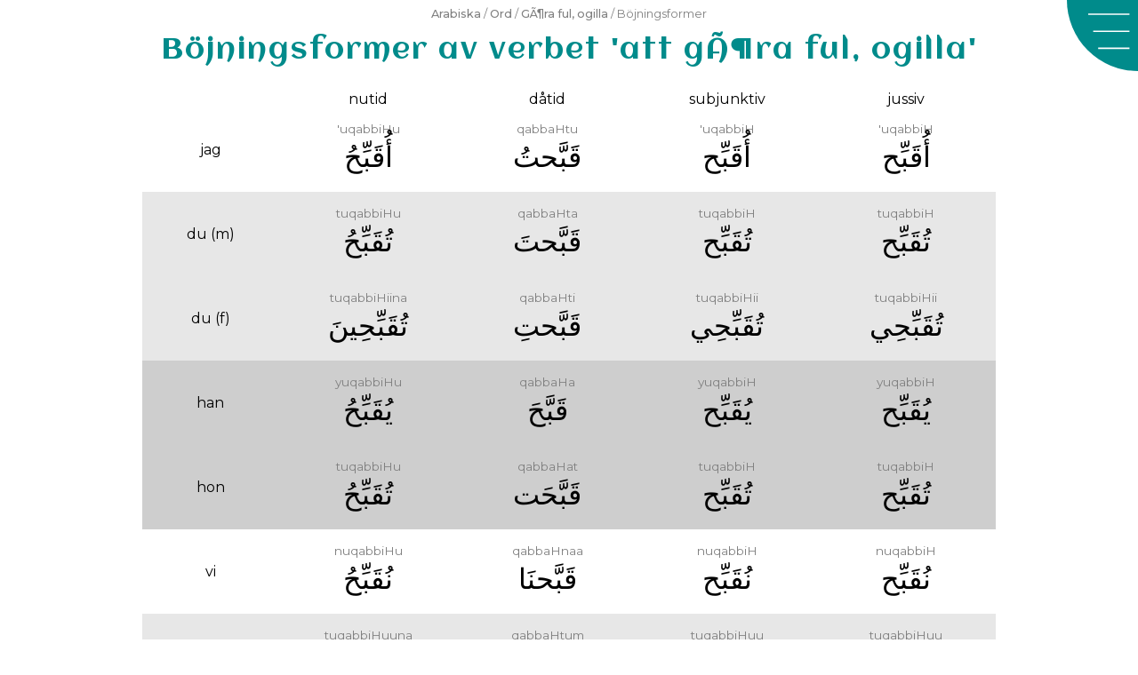

--- FILE ---
content_type: text/html; charset=UTF-8
request_url: https://arabic.fi/sv/words/1565/info
body_size: 5265
content:
<!doctype html>
<html amp lang="sv">
  <head>
    <meta charset="utf-8" />
<script async src="https://cdn.ampproject.org/v0.js"></script> 
<title>Böjningsformer av det arabiska verbet 'att gÃ¶ra ful, ogilla'</title>
<link rel="canonical" href="https://arabic.fi/sv/words/1565/info">
<meta name="viewport" content="width=device-width,minimum-scale=1,initial-scale=1">
<meta name="description" content="Att gÃ¶ra ful, ogilla. Det arabiska verbet och alla böjningsformer med uttal. Nutid, dåtid, subjunktiv, jussiv och imperativ.">
<meta property="og:title" content="Böjningsformer av det arabiska verbet 'att gÃ¶ra ful, ogilla'">
<meta property="og:description" content="Att gÃ¶ra ful, ogilla. Det arabiska verbet och alla böjningsformer med uttal. Nutid, dåtid, subjunktiv, jussiv och imperativ.">
<meta property="og:url" content="https://arabic.fi/sv/words/1565/info">
<meta property="og:image" content="https://arabic.fi/images/share/fb_verb1565sv.png">
<meta property="og:image:width" content="1200">
<meta property="og:image:height" content="630">
<meta property="og:type" content="article"><meta property="fb:app_id" content="245526815975018">
<style amp-boilerplate>body{-webkit-animation:-amp-start 8s steps(1,end) 0s 1 normal both;-moz-animation:-amp-start 8s steps(1,end) 0s 1 normal both;-ms-animation:-amp-start 8s steps(1,end) 0s 1 normal both;animation:-amp-start 8s steps(1,end) 0s 1 normal both}@-webkit-keyframes -amp-start{from{visibility:hidden}to{visibility:visible}}@-moz-keyframes -amp-start{from{visibility:hidden}to{visibility:visible}}@-ms-keyframes -amp-start{from{visibility:hidden}to{visibility:visible}}@-o-keyframes -amp-start{from{visibility:hidden}to{visibility:visible}}@keyframes -amp-start{from{visibility:hidden}to{visibility:visible}}</style><noscript><style amp-boilerplate>body{-webkit-animation:none;-moz-animation:none;-ms-animation:none;animation:none}</style></noscript>
<script async custom-element="amp-sidebar" src="https://cdn.ampproject.org/v0/amp-sidebar-0.1.js"></script>
<script async custom-element="amp-social-share" src="https://cdn.ampproject.org/v0/amp-social-share-0.1.js"></script>
<link rel="apple-touch-icon" sizes="180x180" href="https://arabic.fi/favicons/apple-touch-icon.png">
<link rel="icon" type="image/png" sizes="32x32" href="https://arabic.fi/favicons/favicon-32x32.png">
<link rel="icon" type="image/png" sizes="16x16" href="https://arabic.fi/favicons/favicon-16x16.png">
<link rel="manifest" href="https://arabic.fi/favicons/manifest.json">
<link rel="mask-icon" href="https://arabic.fi/favicons/safari-pinned-tab.svg" color="#5bbad5">
<link rel="shortcut icon" href="https://arabic.fi/favicons/android-chrome-192x192.png" sizes="192x192">
<meta name="theme-color" content="#ffffff">
<link rel="preconnect" href="https://fonts.gstatic.com">
    <link href="https://fonts.googleapis.com/css2?family=Aclonica&family=Montserrat:wght@400;500&display=swap" rel="stylesheet">
<script async custom-element="amp-analytics" src="https://cdn.ampproject.org/v0/amp-analytics-0.1.js"></script>
		
<script async custom-element="amp-facebook-comments" src="https://cdn.ampproject.org/v0/amp-facebook-comments-0.1.js"></script>    <style amp-custom>
        body {
    font-family: 'Montserrat', arial, sans-serif;
    background-color: #ffffff;
}
h1 {
    font-size: 2rem;
    color: darkcyan;
    font-family: 'Aclonica', 'Montserrat', sans-serif;
    font-weight: normal;
    letter-spacing: 2px;
    margin: 0;
}

.breadcrumb {
    padding: 1rem;
    color: gray;
}
h1, .breadcrumb {
    padding: 0.25rem 5rem 0.25rem 1rem;
    text-align: left;
}
p {
    line-height: 1.3rem;
}
article, .article {
    width: 100%;
    max-width: 60rem;
    margin-left: auto;
    margin-right: auto;
}
h2 {
    color: #666;
}
.info a, .breadcrumb a, .link-list a, a.link-style {
color: #8b0046;
text-decoration: none;
font-weight: 500;
}
.breadcrumb a {
    color: gray;
}
.info a:hover, .breadcrumb a:hover, .link-list a:hover, a.link-style:hover {
    text-decoration: underline;
    text-decoration-color: darkcyan;
}
.share {
    text-align: center; 
    padding: 0.5rem 0;
    margin-top: 1rem;
}
article h1 {
    text-align: left;
}
@media (max-width: 500px) {
        .breadcrumb .ellipse {
            display: block;
        }
    }
@media (min-width: 600px) {
    h1, .breadcrumb {
        text-align: center;
        padding: 0.5rem;
    }
    .breadcrumb {
        font-size: 0.8rem;
    }
    article h1 {
        text-align: center;
    }
}

.menu-box {
	width: 5rem;
	height: 5rem;
	position: absolute;
	top: 0;
	right: 0;
	z-index: 0;
	background-image: url('https://arabic.fi/images/menu-new.svg');
	background-repeat: no-repeat;
	background-size: contain;
	cursor: pointer;
}
.menu-close {
	width: 5rem;
	height: 5rem;
	position: absolute;
	top: 0;
	right: 0;
	z-index: 0;
	background-image: url('https://arabic.fi/images/menu-close-new.svg');
	background-repeat: no-repeat;
	background-size: contain;
	cursor: pointer;
}
.sidebar {
	background-color: darkcyan;
	width: 100%;
	max-width: 30rem;
}
.sidebar ul, .sidebar li {
	margin: 0;
	padding: 0;
	display: block;
	list-style-type: none;
}
.sidebar ul {
	margin-top: 5rem;
}
.sidebar ul a {
	color: white;
	text-decoration: none;
	font-size: 1.3rem;
	padding: 0.5rem;
	margin: 0.2rem 0;
	display: block;
	text-align: center;
}
.sidebar ul a:hover {
	text-decoration: underline;
	text-decoration-color: rgb(150,50,150);
}
.cookie-info {
    position: fixed;
    bottom: 0;
    background-color: aliceblue;
    width: 100%;
    padding: 0.7rem;
    text-align: center;
}
.cookie-info span {
    cursor: pointer;
    font-size: 1.2em;
    font-weight: bold;
    padding: 0.3rem;
    display: inline-block;
}
.wrapper {
                padding: 0.5rem;
                text-align: center;
		    }
		    .wrapper div {
		        padding: 0.2rem 0;
		    }
		    .phonetic {
		        color: gray;
		        font-size: 0.85rem;
		    }
		    .arabic {
		        font-size: 1.5rem;
		    }
		    .audio {
		        width: 100%;
		    }
		    .wrapper div.audio {
		        box-sizing: border-box;
		        padding-left: 2rem;
                padding-right: 2rem;
		    }
		    a.flex-content {
		        color: black;
		        text-decoration: none;
		    }
		    a.flex-content .word-link, a.flex-content .sentence-link {
		        background: url(https://arabic.fi/images/eye.svg) no-repeat center;
		        background-size: 1.5rem;
		    }
		    a.flex-content:hover .word-link, a.flex-content:hover .sentence-link {
		        background-image: url(https://arabic.fi/images/eye-hover.svg);
		    }
		    .flex-content .arabic {
		        direction: rtl;
		    }
		    @media (min-width: 500px) {
		        .flex-content {
		            display: flex;
		            flex-direction: row;
		        }
		        .flex-content .english {
		            width: 35%;
		            text-align: left;
		            display: flex;
                    justify-content: center;
                    flex-direction: column;
		        }
		        .flex-content .link {
		            width: 12%;
		            display: flex;
                    justify-content: center;
                    flex-direction: column;
                    text-align: center;
		        }
		        .flex-content .link a {
		            font-size: 2rem;
		            color: darkgray;
		            text-decoration: none;
		        }
		        .flex-content .link a amp-img {
		            font-size: 0.5rem;
		        }
		        .flex-content .arabic-phonetic {
		            width: 53%;
		        }
		    }        article {
            text-align: center;
        }
        .arabic {
            font-size: 1.7rem;
        }
        .word .arabic {
            font-size: 2rem;
            padding: 0.25rem;
        }
        .phonetic {
            color: gray;
        }
        .word-declension-info {
            width: 2rem;
            margin-left: auto;
            margin-right: auto;
        }
        .word-declension:not(:last-of-type) {
            margin-bottom: 1.2rem;
        }
        h2 {
            font-size: 1.2rem;
            opacity: 0.7;
        }
        .relation {
            margin-top: 1rem;
            padding: 1rem;
        }
        .relation:nth-of-type(even) {
            background-color: #efefef;
        }
        .relation:nth-of-type(odd) {
            background-color: #c8f3dd;
        }
        .rel-word div {
            padding: 0.25rem;
        }
        .rel-word-link a {
            font-size: 2rem;
            text-decoration: none;
            color: black;
        }
        .rel-word-link a amp-img {
            font-size: 0.5rem;
        }
        .relation .rel-word:nth-of-type(odd), .letters .letter:nth-of-type(odd) {
            background-color: rgba(255,255,255,0.3);
        }
        .relation .wrapper:nth-of-type(odd) {
            background-color: rgba(255,255,255,0.3);
        }
        .screen-large {
            display: none;
        }
        .word-conjugation-person-tempus {
            padding: 0.5rem 0;
        }
        .word-conjugation-person {
            padding: 0.5rem 0;
        }
        .letter {
            display: flex;
            flex-direction: row;
        }
        .letter div {
            width: 16%;
            color: gray;
            display: flex;
            justify-content: center;
            flex-direction: column;
        }
        .letter div.strong, .letter div.letter-name {
            color: black;
        }
        .rel-info {
            font-size: 0.8rem;
            padding: 1rem 0 0.5rem;
        }
        .letter-table {
            text-align: center;
            color: black;
        }
        .letter-table div {
            cursor: pointer;
        }
        .letter-word {
          font-size: 2.5rem;
          display: inline;
        }
        .letter-letter {
          font-size: 2.2rem;
        }
        .clear-both {
            clear: both;
            height: 0.5rem;
        }
        .float {
          float: right;
        }
        .letter-letters div{
          display: inline-block;
          padding: 0.2rem;
        }
        .letter-letters div:not(.strong)  {
          opacity: 0.5;
        }
        .letter-table-2 .float { width: 50%; }
        .letter-table-3 .float { width: 33%; }
        .letter-table-4 .float { width: 25%; }
        .letter-table-5 .float { width: 20%; }
        .letter-table-6 .float { width: 16%; }
        .letter-table-7 .float { width: 14%; }
        .letter-table-8 .float { width: 12%; }
        .letter0:hover, .letter0:hover ~ .letter0,
        .letter1:hover, .letter1:hover ~ .letter1,
        .letter2:hover, .letter2:hover ~ .letter2,
        .letter3:hover, .letter3:hover ~ .letter3, 
        .letter4:hover, .letter4:hover ~ .letter4, 
        .letter5:hover, .letter5:hover ~ .letter5,
        .letter6:hover, .letter6:hover ~ .letter6, 
        .letter7:hover, .letter7:hover ~ .letter7 {
          color: red;
        }
        @media (min-width: 500px) {
             .rel-word {
                 display: flex;
                 flex-direction: row;
             }  
             .rel-word-link {
                 width: 15%;
             }
             .rel-word-english {
                 width: 35%;
             }
             .rel-word div.rel-word-english {
                text-align: left;
                display: flex;
                justify-content: center;
                flex-direction: column;
             }
             .rel-word div.rel-word-link {
                display: flex;
                justify-content: center;
                flex-direction: column;
             }
             .rel-word-arabic {
                 width: 50%;
             }
             
        }
        @media (min-width: 600px) {
            .word-conjugation-person, .word-conjugation-info {
                 display: flex;
                 flex-direction: row;
             }
             .word-conjugation-person-tempus, .word-conjugation-info-tense {
                 width: 21%;
             }
             .word-conjugation-person-name, .word-conjugation-info-person {
                 width: 16%;
                 display: flex;
                 justify-content: center;
                 flex-direction: column;
             }
             .word-conjugation-imperative .word-conjugation-person-tempus {
                 width: 65%;
             }
             .screen-small {
                 display: none;
             }
        }
        .word-conjugation .word-conjugation-person:nth-of-type(3), .word-conjugation .word-conjugation-person:nth-of-type(4),
        .word-conjugation .word-conjugation-person:nth-of-type(8), .word-conjugation .word-conjugation-person:nth-of-type(9),
        .word-conjugation .word-conjugation-person:nth-of-type(12) {
            background-color: #e7e7e7;
        }
        .word-conjugation .word-conjugation-person:nth-of-type(5), .word-conjugation .word-conjugation-person:nth-of-type(6),
        .word-conjugation .word-conjugation-person:nth-of-type(10), .word-conjugation .word-conjugation-person:nth-of-type(11), 
        .word-conjugation .word-conjugation-person:nth-of-type(13), .word-conjugation .word-conjugation-person:nth-of-type(14) {
            background-color: #cecece;
        }
        .word-conjugation-imperative .word-conjugation-person, .word-conjugation-imperative .word-conjugation-person:nth-of-type(5) {
            background-color: #e7e7e7;
        }
    </style>
  <body>
          
    <amp-sidebar id="sidebar" class="sidebar" layout="nodisplay" side="right">
        <div class="menu-close"  on="tap:sidebar.toggle" role="button" tabindex="-1" aria-label="Stäng"></div>
        <ul>
        <li>
          <a href="https://arabic.fi">English</a>
        </li>
        <li>
          <a href="https://arabic.fi/sv">Hem</a>
        </li>
        <li>
          <a href="https://arabic.fi/sv/letters">Bokstäver</a>
        </li>
        <li>
          <a href="https://arabic.fi/sv/words">Ord</a>
        </li>
        <li>
          <a href="https://arabic.fi/sv/arabicphrases">Fraser</a>
        </li>
        <li>
          <a href="https://arabic.fi/sv/poems">Dikter</a>
        </li>
        <li>
          <a href="https://arabic.fi/sv/lessons">Lektioner</a>
        </li>
        <li>
          <a href="https://arabic.fi/sv/resources">Resurser</a>
        </li>
        </ul>
    </amp-sidebar>
    
    <div class="menu-box" on="tap:sidebar.toggle" role="button" tabindex="1" aria-label="Meny"></div>
    
        <amp-analytics type="googleanalytics" config="https://amp.analytics-debugger.com/ga4.json" data-credentials="include">
    <script type="application/json">
    {
        "vars": {
                    "GA4_MEASUREMENT_ID": "G-6D8TCLFGG0",
                    "GA4_ENDPOINT_HOSTNAME": "www.google-analytics.com",
                    "DEFAULT_PAGEVIEW_ENABLED": true,    
                    "GOOGLE_CONSENT_ENABLED": false,
                    "WEBVITALS_TRACKING": false,
                    "PERFORMANCE_TIMING_TRACKING": false
        }
    }
    </script>
    </amp-analytics>



    
        <div class="breadcrumb">
        <a href='https://arabic.fi/sv'>Arabiska</a> / <a href='https://arabic.fi/sv/words'>Ord</a> / <a href='https://arabic.fi/sv/words/1565'>GÃ¶ra ful, ogilla</a> / Böjningsformer    </div>
    <article>
        <h1>Böjningsformer av verbet 'att gÃ¶ra ful, ogilla'</h1><br/><div class="word"><div class="word-conjugation"><div class='word-conjugation-info screen-large'> <div class='word-conjugation-info-person'></div> 
                        <div class='word-conjugation-info-tense'>nutid</div> 
                        <div class='word-conjugation-info-tense'>dåtid</div> 
                        <div class='word-conjugation-info-tense'>subjunktiv</div> 
                        <div class='word-conjugation-info-tense'>jussiv</div> 
                    </div><div class="word-conjugation-person"><div class='word-conjugation-person-name screen-large'>jag</div><div class="word-conjugation-person-tempus"><div class='word-conjugation-person-tempus-phonetic phonetic'> 'uqabbiHu </div><div class='word-conjugation-person-tempus-arabic arabic' lang='ar'> &#1571;&#1615;&#1602;&#1614;&#1576;&#1617;&#1616;&#1581;&#1615; </div><div class='word-conjugation-person-tempus-info screen-small'> jag - nutid </div></div><div class="word-conjugation-person-tempus"><div class='word-conjugation-person-tempus-phonetic phonetic'> qabbaHtu </div><div class='word-conjugation-person-tempus-arabic arabic' lang='ar'> &#1602;&#1614;&#1576;&#1617;&#1614;&#1581;&#1578;&#1615; </div><div class='word-conjugation-person-tempus-info screen-small'> jag - dåtid </div></div><div class="word-conjugation-person-tempus"><div class='word-conjugation-person-tempus-phonetic phonetic'> 'uqabbiH </div><div class='word-conjugation-person-tempus-arabic arabic' lang='ar'> &#1571;&#1615;&#1602;&#1614;&#1576;&#1617;&#1616;&#1581; </div><div class='word-conjugation-person-tempus-info screen-small'> jag - subjunktiv </div></div><div class="word-conjugation-person-tempus"><div class='word-conjugation-person-tempus-phonetic phonetic'> 'uqabbiH </div><div class='word-conjugation-person-tempus-arabic arabic' lang='ar'> &#1571;&#1615;&#1602;&#1614;&#1576;&#1617;&#1616;&#1581; </div><div class='word-conjugation-person-tempus-info screen-small'> jag - jussiv </div></div></div><div class="word-conjugation-person"><div class='word-conjugation-person-name screen-large'>du (m)</div><div class="word-conjugation-person-tempus"><div class='word-conjugation-person-tempus-phonetic phonetic'> tuqabbiHu </div><div class='word-conjugation-person-tempus-arabic arabic' lang='ar'> &#1578;&#1615;&#1602;&#1614;&#1576;&#1617;&#1616;&#1581;&#1615; </div><div class='word-conjugation-person-tempus-info screen-small'> du (m) - nutid </div></div><div class="word-conjugation-person-tempus"><div class='word-conjugation-person-tempus-phonetic phonetic'> qabbaHta </div><div class='word-conjugation-person-tempus-arabic arabic' lang='ar'> &#1602;&#1614;&#1576;&#1617;&#1614;&#1581;&#1578;&#1614; </div><div class='word-conjugation-person-tempus-info screen-small'> du (m) - dåtid </div></div><div class="word-conjugation-person-tempus"><div class='word-conjugation-person-tempus-phonetic phonetic'> tuqabbiH </div><div class='word-conjugation-person-tempus-arabic arabic' lang='ar'> &#1578;&#1615;&#1602;&#1614;&#1576;&#1617;&#1616;&#1581; </div><div class='word-conjugation-person-tempus-info screen-small'> du (m) - subjunktiv </div></div><div class="word-conjugation-person-tempus"><div class='word-conjugation-person-tempus-phonetic phonetic'> tuqabbiH </div><div class='word-conjugation-person-tempus-arabic arabic' lang='ar'> &#1578;&#1615;&#1602;&#1614;&#1576;&#1617;&#1616;&#1581; </div><div class='word-conjugation-person-tempus-info screen-small'> du (m) - jussiv </div></div></div><div class="word-conjugation-person"><div class='word-conjugation-person-name screen-large'>du (f)</div><div class="word-conjugation-person-tempus"><div class='word-conjugation-person-tempus-phonetic phonetic'> tuqabbiHiina </div><div class='word-conjugation-person-tempus-arabic arabic' lang='ar'> &#1578;&#1615;&#1602;&#1614;&#1576;&#1617;&#1616;&#1581;&#1616;&#1610;&#1606;&#1614; </div><div class='word-conjugation-person-tempus-info screen-small'> du (f) - nutid </div></div><div class="word-conjugation-person-tempus"><div class='word-conjugation-person-tempus-phonetic phonetic'> qabbaHti </div><div class='word-conjugation-person-tempus-arabic arabic' lang='ar'> &#1602;&#1614;&#1576;&#1617;&#1614;&#1581;&#1578;&#1616; </div><div class='word-conjugation-person-tempus-info screen-small'> du (f) - dåtid </div></div><div class="word-conjugation-person-tempus"><div class='word-conjugation-person-tempus-phonetic phonetic'> tuqabbiHii </div><div class='word-conjugation-person-tempus-arabic arabic' lang='ar'> &#1578;&#1615;&#1602;&#1614;&#1576;&#1617;&#1616;&#1581;&#1616;&#1610; </div><div class='word-conjugation-person-tempus-info screen-small'> du (f) - subjunktiv </div></div><div class="word-conjugation-person-tempus"><div class='word-conjugation-person-tempus-phonetic phonetic'> tuqabbiHii </div><div class='word-conjugation-person-tempus-arabic arabic' lang='ar'> &#1578;&#1615;&#1602;&#1614;&#1576;&#1617;&#1616;&#1581;&#1616;&#1610; </div><div class='word-conjugation-person-tempus-info screen-small'> du (f) - jussiv </div></div></div><div class="word-conjugation-person"><div class='word-conjugation-person-name screen-large'>han</div><div class="word-conjugation-person-tempus"><div class='word-conjugation-person-tempus-phonetic phonetic'> yuqabbiHu </div><div class='word-conjugation-person-tempus-arabic arabic' lang='ar'> &#1610;&#1615;&#1602;&#1614;&#1576;&#1617;&#1616;&#1581;&#1615; </div><div class='word-conjugation-person-tempus-info screen-small'> han - nutid </div></div><div class="word-conjugation-person-tempus"><div class='word-conjugation-person-tempus-phonetic phonetic'> qabbaHa </div><div class='word-conjugation-person-tempus-arabic arabic' lang='ar'> &#1602;&#1614;&#1576;&#1617;&#1614;&#1581;&#1614; </div><div class='word-conjugation-person-tempus-info screen-small'> han - dåtid </div></div><div class="word-conjugation-person-tempus"><div class='word-conjugation-person-tempus-phonetic phonetic'> yuqabbiH </div><div class='word-conjugation-person-tempus-arabic arabic' lang='ar'> &#1610;&#1615;&#1602;&#1614;&#1576;&#1617;&#1616;&#1581; </div><div class='word-conjugation-person-tempus-info screen-small'> han - subjunktiv </div></div><div class="word-conjugation-person-tempus"><div class='word-conjugation-person-tempus-phonetic phonetic'> yuqabbiH </div><div class='word-conjugation-person-tempus-arabic arabic' lang='ar'> &#1610;&#1615;&#1602;&#1614;&#1576;&#1617;&#1616;&#1581; </div><div class='word-conjugation-person-tempus-info screen-small'> han - jussiv </div></div></div><div class="word-conjugation-person"><div class='word-conjugation-person-name screen-large'>hon</div><div class="word-conjugation-person-tempus"><div class='word-conjugation-person-tempus-phonetic phonetic'> tuqabbiHu </div><div class='word-conjugation-person-tempus-arabic arabic' lang='ar'> &#1578;&#1615;&#1602;&#1614;&#1576;&#1617;&#1616;&#1581;&#1615; </div><div class='word-conjugation-person-tempus-info screen-small'> hon - nutid </div></div><div class="word-conjugation-person-tempus"><div class='word-conjugation-person-tempus-phonetic phonetic'> qabbaHat </div><div class='word-conjugation-person-tempus-arabic arabic' lang='ar'> &#1602;&#1614;&#1576;&#1617;&#1614;&#1581;&#1614;&#1578; </div><div class='word-conjugation-person-tempus-info screen-small'> hon - dåtid </div></div><div class="word-conjugation-person-tempus"><div class='word-conjugation-person-tempus-phonetic phonetic'> tuqabbiH </div><div class='word-conjugation-person-tempus-arabic arabic' lang='ar'> &#1578;&#1615;&#1602;&#1614;&#1576;&#1617;&#1616;&#1581; </div><div class='word-conjugation-person-tempus-info screen-small'> hon - subjunktiv </div></div><div class="word-conjugation-person-tempus"><div class='word-conjugation-person-tempus-phonetic phonetic'> tuqabbiH </div><div class='word-conjugation-person-tempus-arabic arabic' lang='ar'> &#1578;&#1615;&#1602;&#1614;&#1576;&#1617;&#1616;&#1581; </div><div class='word-conjugation-person-tempus-info screen-small'> hon - jussiv </div></div></div><div class="word-conjugation-person"><div class='word-conjugation-person-name screen-large'>vi</div><div class="word-conjugation-person-tempus"><div class='word-conjugation-person-tempus-phonetic phonetic'> nuqabbiHu </div><div class='word-conjugation-person-tempus-arabic arabic' lang='ar'> &#1606;&#1615;&#1602;&#1614;&#1576;&#1617;&#1616;&#1581;&#1615; </div><div class='word-conjugation-person-tempus-info screen-small'> vi - nutid </div></div><div class="word-conjugation-person-tempus"><div class='word-conjugation-person-tempus-phonetic phonetic'> qabbaHnaa </div><div class='word-conjugation-person-tempus-arabic arabic' lang='ar'> &#1602;&#1614;&#1576;&#1617;&#1614;&#1581;&#1606;&#1614;&#1575; </div><div class='word-conjugation-person-tempus-info screen-small'> vi - dåtid </div></div><div class="word-conjugation-person-tempus"><div class='word-conjugation-person-tempus-phonetic phonetic'> nuqabbiH </div><div class='word-conjugation-person-tempus-arabic arabic' lang='ar'> &#1606;&#1615;&#1602;&#1614;&#1576;&#1617;&#1616;&#1581; </div><div class='word-conjugation-person-tempus-info screen-small'> vi - subjunktiv </div></div><div class="word-conjugation-person-tempus"><div class='word-conjugation-person-tempus-phonetic phonetic'> nuqabbiH </div><div class='word-conjugation-person-tempus-arabic arabic' lang='ar'> &#1606;&#1615;&#1602;&#1614;&#1576;&#1617;&#1616;&#1581; </div><div class='word-conjugation-person-tempus-info screen-small'> vi - jussiv </div></div></div><div class="word-conjugation-person"><div class='word-conjugation-person-name screen-large'>ni (m)</div><div class="word-conjugation-person-tempus"><div class='word-conjugation-person-tempus-phonetic phonetic'> tuqabbiHuuna </div><div class='word-conjugation-person-tempus-arabic arabic' lang='ar'> &#1578;&#1615;&#1602;&#1614;&#1576;&#1617;&#1616;&#1581;&#1615;&#1608;&#1606;&#1614; </div><div class='word-conjugation-person-tempus-info screen-small'> ni (m) - nutid </div></div><div class="word-conjugation-person-tempus"><div class='word-conjugation-person-tempus-phonetic phonetic'> qabbaHtum </div><div class='word-conjugation-person-tempus-arabic arabic' lang='ar'> &#1602;&#1614;&#1576;&#1617;&#1614;&#1581;&#1578;&#1615;&#1605; </div><div class='word-conjugation-person-tempus-info screen-small'> ni (m) - dåtid </div></div><div class="word-conjugation-person-tempus"><div class='word-conjugation-person-tempus-phonetic phonetic'> tuqabbiHuu </div><div class='word-conjugation-person-tempus-arabic arabic' lang='ar'> &#1578;&#1615;&#1602;&#1614;&#1576;&#1617;&#1616;&#1581;&#1615;&#1608;&#1575; </div><div class='word-conjugation-person-tempus-info screen-small'> ni (m) - subjunktiv </div></div><div class="word-conjugation-person-tempus"><div class='word-conjugation-person-tempus-phonetic phonetic'> tuqabbiHuu </div><div class='word-conjugation-person-tempus-arabic arabic' lang='ar'> &#1578;&#1615;&#1602;&#1614;&#1576;&#1617;&#1616;&#1581;&#1615;&#1608;&#1575; </div><div class='word-conjugation-person-tempus-info screen-small'> ni (m) - jussiv </div></div></div><div class="word-conjugation-person"><div class='word-conjugation-person-name screen-large'>ni (f)</div><div class="word-conjugation-person-tempus"><div class='word-conjugation-person-tempus-phonetic phonetic'> tuqabbiHna </div><div class='word-conjugation-person-tempus-arabic arabic' lang='ar'> &#1578;&#1615;&#1602;&#1614;&#1576;&#1617;&#1616;&#1581;&#1606;&#1614; </div><div class='word-conjugation-person-tempus-info screen-small'> ni (f) - nutid </div></div><div class="word-conjugation-person-tempus"><div class='word-conjugation-person-tempus-phonetic phonetic'> qabbaHtunna </div><div class='word-conjugation-person-tempus-arabic arabic' lang='ar'> &#1602;&#1614;&#1576;&#1617;&#1614;&#1581;&#1578;&#1615;&#1606;&#1617;&#1614; </div><div class='word-conjugation-person-tempus-info screen-small'> ni (f) - dåtid </div></div><div class="word-conjugation-person-tempus"><div class='word-conjugation-person-tempus-phonetic phonetic'> tuqabbiHna </div><div class='word-conjugation-person-tempus-arabic arabic' lang='ar'> &#1578;&#1615;&#1602;&#1614;&#1576;&#1617;&#1616;&#1581;&#1606;&#1614; </div><div class='word-conjugation-person-tempus-info screen-small'> ni (f) - subjunktiv </div></div><div class="word-conjugation-person-tempus"><div class='word-conjugation-person-tempus-phonetic phonetic'> tuqabbiHna </div><div class='word-conjugation-person-tempus-arabic arabic' lang='ar'> &#1578;&#1615;&#1602;&#1614;&#1576;&#1617;&#1616;&#1581;&#1606;&#1614; </div><div class='word-conjugation-person-tempus-info screen-small'> ni (f) - jussiv </div></div></div><div class="word-conjugation-person"><div class='word-conjugation-person-name screen-large'>de (m)</div><div class="word-conjugation-person-tempus"><div class='word-conjugation-person-tempus-phonetic phonetic'> yuqabbiHuuna </div><div class='word-conjugation-person-tempus-arabic arabic' lang='ar'> &#1610;&#1615;&#1602;&#1614;&#1576;&#1617;&#1616;&#1581;&#1615;&#1608;&#1606;&#1614; </div><div class='word-conjugation-person-tempus-info screen-small'> de (m) - nutid </div></div><div class="word-conjugation-person-tempus"><div class='word-conjugation-person-tempus-phonetic phonetic'> qabbaHuu </div><div class='word-conjugation-person-tempus-arabic arabic' lang='ar'> &#1602;&#1614;&#1576;&#1617;&#1614;&#1581;&#1615;&#1608;&#1575; </div><div class='word-conjugation-person-tempus-info screen-small'> de (m) - dåtid </div></div><div class="word-conjugation-person-tempus"><div class='word-conjugation-person-tempus-phonetic phonetic'> yuqabbiHuu </div><div class='word-conjugation-person-tempus-arabic arabic' lang='ar'> &#1610;&#1615;&#1602;&#1614;&#1576;&#1617;&#1616;&#1581;&#1615;&#1608;&#1575; </div><div class='word-conjugation-person-tempus-info screen-small'> de (m) - subjunktiv </div></div><div class="word-conjugation-person-tempus"><div class='word-conjugation-person-tempus-phonetic phonetic'> yuqabbiHuu </div><div class='word-conjugation-person-tempus-arabic arabic' lang='ar'> &#1610;&#1615;&#1602;&#1614;&#1576;&#1617;&#1616;&#1581;&#1615;&#1608;&#1575; </div><div class='word-conjugation-person-tempus-info screen-small'> de (m) - jussiv </div></div></div><div class="word-conjugation-person"><div class='word-conjugation-person-name screen-large'>de (f)</div><div class="word-conjugation-person-tempus"><div class='word-conjugation-person-tempus-phonetic phonetic'> yuqabbiHna </div><div class='word-conjugation-person-tempus-arabic arabic' lang='ar'> &#1610;&#1615;&#1602;&#1614;&#1576;&#1617;&#1616;&#1581;&#1606;&#1614; </div><div class='word-conjugation-person-tempus-info screen-small'> de (f) - nutid </div></div><div class="word-conjugation-person-tempus"><div class='word-conjugation-person-tempus-phonetic phonetic'> qabbaHna </div><div class='word-conjugation-person-tempus-arabic arabic' lang='ar'> &#1602;&#1614;&#1576;&#1617;&#1614;&#1581;&#1606;&#1614; </div><div class='word-conjugation-person-tempus-info screen-small'> de (f) - dåtid </div></div><div class="word-conjugation-person-tempus"><div class='word-conjugation-person-tempus-phonetic phonetic'> yuqabbiHna </div><div class='word-conjugation-person-tempus-arabic arabic' lang='ar'> &#1610;&#1615;&#1602;&#1614;&#1576;&#1617;&#1616;&#1581;&#1606;&#1614; </div><div class='word-conjugation-person-tempus-info screen-small'> de (f) - subjunktiv </div></div><div class="word-conjugation-person-tempus"><div class='word-conjugation-person-tempus-phonetic phonetic'> yuqabbiHna </div><div class='word-conjugation-person-tempus-arabic arabic' lang='ar'> &#1610;&#1615;&#1602;&#1614;&#1576;&#1617;&#1616;&#1581;&#1606;&#1614; </div><div class='word-conjugation-person-tempus-info screen-small'> de (f) - jussiv </div></div></div><div class="word-conjugation-person"><div class='word-conjugation-person-name screen-large'>ni två</div><div class="word-conjugation-person-tempus"><div class='word-conjugation-person-tempus-phonetic phonetic'> tuqabbiHaani </div><div class='word-conjugation-person-tempus-arabic arabic' lang='ar'> &#1578;&#1615;&#1602;&#1614;&#1576;&#1617;&#1616;&#1581;&#1614;&#1575;&#1606;&#1616; </div><div class='word-conjugation-person-tempus-info screen-small'> ni två - nutid </div></div><div class="word-conjugation-person-tempus"><div class='word-conjugation-person-tempus-phonetic phonetic'> qabbaHtumaa </div><div class='word-conjugation-person-tempus-arabic arabic' lang='ar'> &#1602;&#1614;&#1576;&#1617;&#1614;&#1581;&#1578;&#1615;&#1605;&#1614;&#1575; </div><div class='word-conjugation-person-tempus-info screen-small'> ni två - dåtid </div></div><div class="word-conjugation-person-tempus"><div class='word-conjugation-person-tempus-phonetic phonetic'> tuqabbiHaa </div><div class='word-conjugation-person-tempus-arabic arabic' lang='ar'> &#1578;&#1615;&#1602;&#1614;&#1576;&#1617;&#1616;&#1581;&#1614;&#1575; </div><div class='word-conjugation-person-tempus-info screen-small'> ni två - subjunktiv </div></div><div class="word-conjugation-person-tempus"><div class='word-conjugation-person-tempus-phonetic phonetic'> tuqabbiHaa </div><div class='word-conjugation-person-tempus-arabic arabic' lang='ar'> &#1578;&#1615;&#1602;&#1614;&#1576;&#1617;&#1616;&#1581;&#1614;&#1575; </div><div class='word-conjugation-person-tempus-info screen-small'> ni två - jussiv </div></div></div><div class="word-conjugation-person"><div class='word-conjugation-person-name screen-large'>de två (m)</div><div class="word-conjugation-person-tempus"><div class='word-conjugation-person-tempus-phonetic phonetic'> yuqabbiHaani </div><div class='word-conjugation-person-tempus-arabic arabic' lang='ar'> &#1610;&#1615;&#1602;&#1614;&#1576;&#1617;&#1616;&#1581;&#1614;&#1575;&#1606;&#1616; </div><div class='word-conjugation-person-tempus-info screen-small'> de två (m) - nutid </div></div><div class="word-conjugation-person-tempus"><div class='word-conjugation-person-tempus-phonetic phonetic'> qabbaHaa </div><div class='word-conjugation-person-tempus-arabic arabic' lang='ar'> &#1602;&#1614;&#1576;&#1617;&#1614;&#1581;&#1614;&#1575; </div><div class='word-conjugation-person-tempus-info screen-small'> de två (m) - dåtid </div></div><div class="word-conjugation-person-tempus"><div class='word-conjugation-person-tempus-phonetic phonetic'> yuqabbiHaa </div><div class='word-conjugation-person-tempus-arabic arabic' lang='ar'> &#1610;&#1615;&#1602;&#1614;&#1576;&#1617;&#1616;&#1581;&#1614;&#1575; </div><div class='word-conjugation-person-tempus-info screen-small'> de två (m) - subjunktiv </div></div><div class="word-conjugation-person-tempus"><div class='word-conjugation-person-tempus-phonetic phonetic'> yuqabbiHaa </div><div class='word-conjugation-person-tempus-arabic arabic' lang='ar'> &#1610;&#1615;&#1602;&#1614;&#1576;&#1617;&#1616;&#1581;&#1614;&#1575; </div><div class='word-conjugation-person-tempus-info screen-small'> de två (m) - jussiv </div></div></div><div class="word-conjugation-person"><div class='word-conjugation-person-name screen-large'>de två (f)</div><div class="word-conjugation-person-tempus"><div class='word-conjugation-person-tempus-phonetic phonetic'> tuqabbiHaani </div><div class='word-conjugation-person-tempus-arabic arabic' lang='ar'> &#1578;&#1615;&#1602;&#1614;&#1576;&#1617;&#1616;&#1581;&#1614;&#1575;&#1606;&#1616; </div><div class='word-conjugation-person-tempus-info screen-small'> de två (f) - nutid </div></div><div class="word-conjugation-person-tempus"><div class='word-conjugation-person-tempus-phonetic phonetic'> qabbaHataa </div><div class='word-conjugation-person-tempus-arabic arabic' lang='ar'> &#1602;&#1614;&#1576;&#1617;&#1614;&#1581;&#1614;&#1578;&#1614;&#1575; </div><div class='word-conjugation-person-tempus-info screen-small'> de två (f) - dåtid </div></div><div class="word-conjugation-person-tempus"><div class='word-conjugation-person-tempus-phonetic phonetic'> tuqabbiHaa </div><div class='word-conjugation-person-tempus-arabic arabic' lang='ar'> &#1578;&#1615;&#1602;&#1614;&#1576;&#1617;&#1616;&#1581;&#1614;&#1575; </div><div class='word-conjugation-person-tempus-info screen-small'> de två (f) - subjunktiv </div></div><div class="word-conjugation-person-tempus"><div class='word-conjugation-person-tempus-phonetic phonetic'> tuqabbiHaa </div><div class='word-conjugation-person-tempus-arabic arabic' lang='ar'> &#1578;&#1615;&#1602;&#1614;&#1576;&#1617;&#1616;&#1581;&#1614;&#1575; </div><div class='word-conjugation-person-tempus-info screen-small'> de två (f) - jussiv </div></div></div></div><div class="relation"><p>Verb i dåtid böjs genom att slutet ändras.</p><p>Verb i nutid böjs genom att både början och slutet av ordet ändras.</p><p>Den vanligaste nutidsformen är imperfekt indikativ, den kallas jag bara nutid i tabellen ovan.</p><p>Subjunktiv (som även kallas imperfekt subjunkiv) används efter subjunktivpartiklarna <a href='https://arabic.fi/sv/words/3093' class='link-style'>att</a> och <a href='https://arabic.fi/sv/words/3343' class='link-style'>kommer inte att</a>.</p><p>Jussiv (som även kallas imperfekt jussiv) används bland annat efter partikeln <a href='https://arabic.fi/sv/words/3282' class='link-style'>lam</a> för att negera dåtid.</p><p>Imperativ används vid uppmaningar.</p></div></div>        <div class='article share'>
            <amp-social-share type='email'></amp-social-share>
            <amp-social-share type='facebook' data-param-app_id='245526815975018'></amp-social-share>
            <amp-social-share type='linkedin'></amp-social-share>
            <amp-social-share type='pinterest' data-param-media='https://arabic.fi/images/share/pin_verb1565sv.png' data-param-description="Att gÃ¶ra ful, ogilla. Det arabiska verbet och alla böjningsformer med uttal. Nutid, dåtid, subjunktiv, jussiv och imperativ."></amp-social-share>
          <amp-social-share type='tumblr'></amp-social-share>
          <amp-social-share type='twitter'></amp-social-share>
          <amp-social-share type='whatsapp'></amp-social-share>
        </div>        <article class="comments">
            <amp-facebook-comments width="100" height="50" layout="responsive" data-href="https://arabic.fi/sv/words/1565/info">
            </amp-facebook-comments>
        </article>
                <script type="application/ld+json">
          {
            "@context": "http://schema.org",
            "@type": "Article",
            "mainEntityOfPage": "https://arabic.fi/sv/words/1565/info",
            "headline": "Böjningsformer av verbet 'att gÃ¶ra ful, ogilla'",
            "description": "Att gÃ¶ra ful, ogilla. Det arabiska verbet och alla böjningsformer med uttal. Nutid, dåtid, subjunktiv, jussiv och imperativ.",
            "author": {
          "@type": "Person",
          "name": "Anna Enbom",
          "url": "https://annaenbom.se"
        },
            "publisher": {
          "@type": "Organization",
          "name": "arabic.fi",
          "email": "info@arabic.fi",
          "logo": {
            "@type": "ImageObject",
            "url": "https://arabic.fi/images/learnarabiclogo.png",
            "width": 600,
            "height": 60
          }
        },
            "datePublished": "2018-10-14",
            "dateModified": "2021-12-09",
            "image": {
                    "@type": "ImageObject",
                    "url": "https://arabic.fi/images/share/fb_verb1565sv.png" ,
                    "width": 1200,
                    "height": 630
                },
            "about": {
            "@type": "Language",
                "name": "Arabic"
            },
            "learningResourceType": "dictionary"
          }
        </script>
        
    </article>
  </body>
</html>